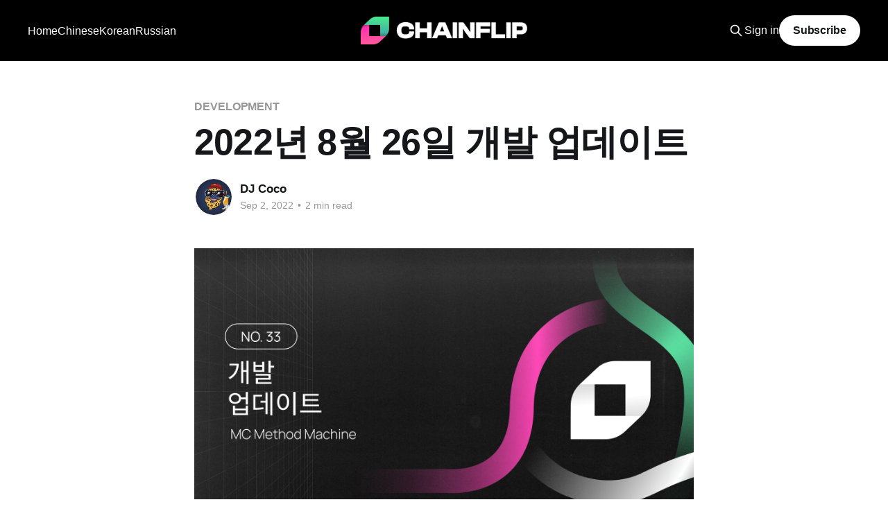

--- FILE ---
content_type: text/html; charset=utf-8
request_url: https://blog.chainflip.io/kr/dev-update-33-kr/
body_size: 6953
content:
<!DOCTYPE html>
<html lang="en">
<head>

    <title>2022년 8월 26일 개발 업데이트</title>
    <meta charset="utf-8" />
    <meta http-equiv="X-UA-Compatible" content="IE=edge" />
    <meta name="HandheldFriendly" content="True" />
    <meta name="viewport" content="width=device-width, initial-scale=1.0" />
    
    <link rel="preload" as="style" href="/assets/built/screen.css?v=2e42bd7ff8" />
    <link rel="preload" as="script" href="/assets/built/casper.js?v=2e42bd7ff8" />

    <link rel="stylesheet" type="text/css" href="/assets/built/screen.css?v=2e42bd7ff8" />

    <link rel="icon" href="https://blog.chainflip.io/content/images/size/w256h256/2022/11/Profile-Image.png" type="image/png">
    <link rel="canonical" href="https://blog.chainflip.io/kr/dev-update-33-kr/">
    <meta name="referrer" content="no-referrer-when-downgrade">
    
    <meta property="og:site_name" content="Chainflip Blog | Native Cross-Chain Swaps &amp; DeFi Trends">
    <meta property="og:type" content="article">
    <meta property="og:title" content="2022년 8월 26일 개발 업데이트">
    <meta property="og:description" content="안녕하세요! 좋은 소식: 지난 개발 업데이트를 위해 바깥 세상에 다녀오니 신선한 산소와 비타민 D가 주는 현기증을 제외하고는 지속적인 효과는 없었습니다. 또 다른 오류 수정을 진행 중입니다.

당사는 지난 2주 동안 열심히 일했으며 주요 저장소(프론트엔드, 백엔드, 개발운영, 계약)에서 79개 이상의 풀 리퀘스트를 병합했습니다. 언급된 PR의 상당 부분이 author에 의해">
    <meta property="og:url" content="https://blog.chainflip.io/kr/dev-update-33-kr/">
    <meta property="og:image" content="https://blog.chainflip.io/content/images/2022/11/Dev-Update--8-.png">
    <meta property="article:published_time" content="2022-09-02T19:38:00.000Z">
    <meta property="article:modified_time" content="2022-11-28T19:39:47.000Z">
    <meta property="article:tag" content="DEVELOPMENT">
    <meta property="article:tag" content="KR">
    
    <meta name="twitter:card" content="summary_large_image">
    <meta name="twitter:title" content="2022년 8월 26일 개발 업데이트">
    <meta name="twitter:description" content="안녕하세요! 좋은 소식: 지난 개발 업데이트를 위해 바깥 세상에 다녀오니 신선한 산소와 비타민 D가 주는 현기증을 제외하고는 지속적인 효과는 없었습니다. 또 다른 오류 수정을 진행 중입니다.

당사는 지난 2주 동안 열심히 일했으며 주요 저장소(프론트엔드, 백엔드, 개발운영, 계약)에서 79개 이상의 풀 리퀘스트를 병합했습니다. 언급된 PR의 상당 부분이 author에 의해">
    <meta name="twitter:url" content="https://blog.chainflip.io/kr/dev-update-33-kr/">
    <meta name="twitter:image" content="https://blog.chainflip.io/content/images/2022/11/Dev-Update--8-.png">
    <meta name="twitter:label1" content="Written by">
    <meta name="twitter:data1" content="DJ Coco">
    <meta name="twitter:label2" content="Filed under">
    <meta name="twitter:data2" content="DEVELOPMENT, KR">
    <meta name="twitter:site" content="@Chainflip">
    <meta property="og:image:width" content="1200">
    <meta property="og:image:height" content="675">
    
    <script type="application/ld+json">
{
    "@context": "https://schema.org",
    "@type": "Article",
    "publisher": {
        "@type": "Organization",
        "name": "Chainflip Blog | Native Cross-Chain Swaps &amp; DeFi Trends",
        "url": "https://blog.chainflip.io/",
        "logo": {
            "@type": "ImageObject",
            "url": "https://blog.chainflip.io/content/images/2023/07/CF-Logo-White.png",
            "width": 300,
            "height": 50
        }
    },
    "author": {
        "@type": "Person",
        "name": "DJ Coco",
        "image": {
            "@type": "ImageObject",
            "url": "https://blog.chainflip.io/content/images/2022/11/Picture2-1.png",
            "width": 451,
            "height": 451
        },
        "url": "https://blog.chainflip.io/author/chloe/",
        "sameAs": []
    },
    "headline": "2022년 8월 26일 개발 업데이트",
    "url": "https://blog.chainflip.io/kr/dev-update-33-kr/",
    "datePublished": "2022-09-02T19:38:00.000Z",
    "dateModified": "2022-11-28T19:39:47.000Z",
    "image": {
        "@type": "ImageObject",
        "url": "https://blog.chainflip.io/content/images/2022/11/Dev-Update--8-.png",
        "width": 1200,
        "height": 675
    },
    "keywords": "DEVELOPMENT, KR",
    "description": "안녕하세요! 좋은 소식: 지난 개발 업데이트를 위해 바깥 세상에 다녀오니 신선한 산소와 비타민 D가 주는 현기증을 제외하고는 지속적인 효과는 없었습니다. 또 다른 오류 수정을 진행 중입니다.\n\n당사는 지난 2주 동안 열심히 일했으며 주요 저장소(프론트엔드, 백엔드, 개발운영, 계약)에서 79개 이상의 풀 리퀘스트를 병합했습니다. 언급된 PR의 상당 부분이 author에 의해 &#x27;하찮은 일&#x27;로 분류되었으며, 이는 작업의 성격에 대해 많은 것을 말해줍니다. 즉, 우리 크랙 팀의 기술 수준보다 훨씬 낮은 지루하고 사소하지만 필요한 작업입니다. 다행히도 팀이 주요 업무 진행과 동시에 Ibiza 릴리즈의 주요 기능을 위한 기반을 구축하는 데 열심히 일하고 있습니다.\n\n\n지난 업데이트 후 진행 사항\n\n앞서 언급했듯이 많은 수정 사항과 작은 추가 사항이 있습니다.\n\n블록 리워드에 대한 보다 더 견고한 산출\n\n * 오래된 저장 항목 정리\n * 임의의 키 및 참여자에 대한 임계값 서명 세레모니 활성화",
    "mainEntityOfPage": "https://blog.chainflip.io/kr/dev-update-33-kr/"
}
    </script>

    <meta name="generator" content="Ghost 5.94">
    <link rel="alternate" type="application/rss+xml" title="Chainflip Blog | Native Cross-Chain Swaps &amp; DeFi Trends" href="https://blog.chainflip.io/rss/">
    <script defer src="https://cdn.jsdelivr.net/ghost/portal@~2.43/umd/portal.min.js" data-i18n="false" data-ghost="https://blog.chainflip.io/" data-key="94b84ed7aff924f7aacfd49583" data-api="https://blog.chainflip.io/ghost/api/content/" crossorigin="anonymous"></script><style id="gh-members-styles">.gh-post-upgrade-cta-content,
.gh-post-upgrade-cta {
    display: flex;
    flex-direction: column;
    align-items: center;
    font-family: -apple-system, BlinkMacSystemFont, 'Segoe UI', Roboto, Oxygen, Ubuntu, Cantarell, 'Open Sans', 'Helvetica Neue', sans-serif;
    text-align: center;
    width: 100%;
    color: #ffffff;
    font-size: 16px;
}

.gh-post-upgrade-cta-content {
    border-radius: 8px;
    padding: 40px 4vw;
}

.gh-post-upgrade-cta h2 {
    color: #ffffff;
    font-size: 28px;
    letter-spacing: -0.2px;
    margin: 0;
    padding: 0;
}

.gh-post-upgrade-cta p {
    margin: 20px 0 0;
    padding: 0;
}

.gh-post-upgrade-cta small {
    font-size: 16px;
    letter-spacing: -0.2px;
}

.gh-post-upgrade-cta a {
    color: #ffffff;
    cursor: pointer;
    font-weight: 500;
    box-shadow: none;
    text-decoration: underline;
}

.gh-post-upgrade-cta a:hover {
    color: #ffffff;
    opacity: 0.8;
    box-shadow: none;
    text-decoration: underline;
}

.gh-post-upgrade-cta a.gh-btn {
    display: block;
    background: #ffffff;
    text-decoration: none;
    margin: 28px 0 0;
    padding: 8px 18px;
    border-radius: 4px;
    font-size: 16px;
    font-weight: 600;
}

.gh-post-upgrade-cta a.gh-btn:hover {
    opacity: 0.92;
}</style>
    <script defer src="https://cdn.jsdelivr.net/ghost/sodo-search@~1.1/umd/sodo-search.min.js" data-key="94b84ed7aff924f7aacfd49583" data-styles="https://cdn.jsdelivr.net/ghost/sodo-search@~1.1/umd/main.css" data-sodo-search="https://blog.chainflip.io/" crossorigin="anonymous"></script>
    
    <link href="https://blog.chainflip.io/webmentions/receive/" rel="webmention">
    <script defer src="/public/cards.min.js?v=2e42bd7ff8"></script>
    <link rel="stylesheet" type="text/css" href="/public/cards.min.css?v=2e42bd7ff8">
    <script defer src="/public/member-attribution.min.js?v=2e42bd7ff8"></script><style>:root {--ghost-accent-color: #000000;}</style>
    <!-- Google tag (gtag.js) -->
<script async src="https://www.googletagmanager.com/gtag/js?id=G-D0L53VBCNT"></script>
<script>
  window.dataLayer = window.dataLayer || [];
  function gtag(){dataLayer.push(arguments);}
  gtag('js', new Date());
  gtag('config', 'G-D0L53VBCNT');
</script>

<!-- Safary tracking -->
<script>
  var script = document.createElement('script');
  script.src = "https://tag.safary.club/stag-0.1.8.js";
  script.async = true;
  script.setAttribute('data-name', 'safary-sdk');
  script.setAttribute('data-product-id', 'prd_8C0OzUfOdz');
  script.integrity = "sha256-z7Q6yDsMizDd8yey+3sZkFVx8BjF98GQA6z7I3BcCJc=";
  script.crossOrigin = "anonymous";
  var target = document.head || document.body;
  target.appendChild(script);
</script>

<!-- Structured Data for SEO -->
<script type="application/ld+json">
{
  "@context": "https://schema.org",
  "@type": "Blog",
  "name": "Chainflip Blog",
  "description": "Explore native cross-chain swaps, DeFi insights, product updates, and ecosystem trends on the Chainflip Blog.",
  "url": "https://blog.chainflip.io",
  "publisher": {
    "@type": "Organization",
    "name": "Chainflip",
    "url": "https://chainflip.io",
    "logo": {
      "@type": "ImageObject",
      "url": "https://chainflip.io/logo.png"
    }
  }
}
</script>

</head>
<body class="post-template tag-development tag-kr is-head-middle-logo has-cover">
<div class="viewport">

    <header id="gh-head" class="gh-head outer">
        <div class="gh-head-inner inner">
            <div class="gh-head-brand">
                <a class="gh-head-logo" href="https://blog.chainflip.io">
                        <img src="https://blog.chainflip.io/content/images/2023/07/CF-Logo-White.png" alt="Chainflip Blog | Native Cross-Chain Swaps &amp; DeFi Trends">
                </a>
                <button class="gh-search gh-icon-btn" aria-label="Search this site" data-ghost-search><svg xmlns="http://www.w3.org/2000/svg" fill="none" viewBox="0 0 24 24" stroke="currentColor" stroke-width="2" width="20" height="20"><path stroke-linecap="round" stroke-linejoin="round" d="M21 21l-6-6m2-5a7 7 0 11-14 0 7 7 0 0114 0z"></path></svg></button>
                <button class="gh-burger" aria-label="Main Menu"></button>
            </div>

            <nav class="gh-head-menu">
                <ul class="nav">
    <li class="nav-home"><a href="https://blog.chainflip.io/">Home</a></li>
    <li class="nav-chinese"><a href="https://blog.chainflip.io/cn/">Chinese</a></li>
    <li class="nav-korean nav-current-parent"><a href="https://blog.chainflip.io/kr/">Korean</a></li>
    <li class="nav-russian"><a href="https://blog.chainflip.io/ru/">Russian</a></li>
</ul>

            </nav>

            <div class="gh-head-actions">
                    <button class="gh-search gh-icon-btn" aria-label="Search this site" data-ghost-search><svg xmlns="http://www.w3.org/2000/svg" fill="none" viewBox="0 0 24 24" stroke="currentColor" stroke-width="2" width="20" height="20"><path stroke-linecap="round" stroke-linejoin="round" d="M21 21l-6-6m2-5a7 7 0 11-14 0 7 7 0 0114 0z"></path></svg></button>
                    <div class="gh-head-members">
                                <a class="gh-head-link" href="#/portal/signin" data-portal="signin">Sign in</a>
                                <a class="gh-head-button" href="#/portal/signup" data-portal="signup">Subscribe</a>
                    </div>
            </div>
        </div>
    </header>

    <div class="site-content">
        



<main id="site-main" class="site-main">
<article class="article post tag-development tag-kr image-small">

    <header class="article-header gh-canvas">

        <div class="article-tag post-card-tags">
                <span class="post-card-primary-tag">
                    <a href="/tag/development/">DEVELOPMENT</a>
                </span>
        </div>

        <h1 class="article-title">2022년 8월 26일 개발 업데이트</h1>


        <div class="article-byline">
        <section class="article-byline-content">

            <ul class="author-list instapaper_ignore">
                <li class="author-list-item">
                    <a href="/author/chloe/" class="author-avatar" aria-label="Read more of DJ Coco">
                        <img class="author-profile-image" src="/content/images/size/w100/2022/11/Picture2-1.png" alt="DJ Coco" />
                    </a>
                </li>
            </ul>

            <div class="article-byline-meta">
                <h4 class="author-name"><a href="/author/chloe/">DJ Coco</a></h4>
                <div class="byline-meta-content">
                    <time class="byline-meta-date" datetime="2022-09-02">Sep 2, 2022</time>
                        <span class="byline-reading-time"><span class="bull">&bull;</span> 2 min read</span>
                </div>
            </div>

        </section>
        </div>

            <figure class="article-image">
                <img
                    srcset="/content/images/size/w300/2022/11/Dev-Update--8-.png 300w,
                            /content/images/size/w600/2022/11/Dev-Update--8-.png 600w,
                            /content/images/size/w1000/2022/11/Dev-Update--8-.png 1000w,
                            /content/images/size/w2000/2022/11/Dev-Update--8-.png 2000w"
                    sizes="(min-width: 1400px) 1400px, 92vw"
                    src="/content/images/size/w2000/2022/11/Dev-Update--8-.png"
                    alt="2022년 8월 26일 개발 업데이트"
                />
            </figure>

    </header>

    <section class="gh-content gh-canvas">
        <p>안녕하세요! 좋은 소식: 지난 개발 업데이트를 위해 바깥 세상에 다녀오니 신선한 산소와 비타민 D가 주는 현기증을 제외하고는 지속적인 효과는 없었습니다. 또 다른 오류 수정을 진행 중입니다.</p><p>당사는 지난 2주 동안 열심히 일했으며 주요 저장소(프론트엔드, 백엔드, 개발운영, 계약)에서 79개 이상의 풀 리퀘스트를 병합했습니다. 언급된 PR의 상당 부분이 author에 의해 '하찮은 일'로 분류되었으며, 이는 작업의 성격에 대해 많은 것을 말해줍니다. 즉, 우리 크랙 팀의 기술 수준보다 훨씬 낮은 지루하고 사소하지만 필요한 작업입니다. 다행히도 팀이 주요 업무 진행과 동시에 Ibiza 릴리즈의 주요 기능을 위한 기반을 구축하는 데 열심히 일하고 있습니다.</p><h2 id="%EC%A7%80%EB%82%9C-%EC%97%85%EB%8D%B0%EC%9D%B4%ED%8A%B8-%ED%9B%84-%EC%A7%84%ED%96%89-%EC%82%AC%ED%95%AD"><strong><strong><strong>지난 업데이트 후 진행 사항</strong></strong></strong></h2><p>앞서 언급했듯이 많은 수정 사항과 작은 추가 사항이 있습니다.</p><p>블록 리워드에 대한 보다 더 견고한 산출</p><ul><li>오래된 저장 항목 정리</li><li>임의의 키 및 참여자에 대한 임계값 서명 세레모니 활성화</li><li>블록 탐색기에서 Epoch 로드 시간 최적화</li></ul><h2 id="%ED%96%A5%ED%9B%84-2%EC%A3%BC%EA%B0%84%EC%9D%98-%EB%AA%A9%ED%91%9C"><strong><strong><strong><strong><strong><strong><strong>향후 </strong></strong></strong></strong>2주간의 목표</strong></strong></strong></h2><ul><li>다중 스레드 MPC 세레모니에 대한 추가 작업</li><li>새로운 p2p 레이어의 첫 번째 POC 구현</li><li>substrate 업그레이드</li><li>유입 vault 전송 witness</li><li>온체인 유동성 공급자 회계</li><li>온체인 전송 API</li></ul><h2 id="%EC%A0%84%EB%B0%98%EC%A0%81-%EC%9D%98%EA%B2%AC"><strong><strong><strong><strong><strong><strong><strong>전반적 의견</strong></strong></strong></strong></strong></strong></strong></h2><p>이 단락에선 보통 다시 날씨에 관한 얘길 꺼내고 현재 개발 진행 상황에 대해 약간의 무거운 이야기를 합니다. 그래서 또 그 이야기하자면... 베를린에서는 폭풍우가 일주일 내내 위협적이었습니다. 그저 비가 와서 모두가 더위를 식힐 수 있기를 바랄 정도로.</p><p>하지만, Chainflip 세상은 언제나 햇빛과 무지개가 가득합니다. 우리가 가는 길에 폭풍우란 없습니다.</p>
    </section>


</article>
</main>

    <section class="footer-cta outer">
        <div class="inner">
            <h2 class="footer-cta-title">Sign up for more like this.</h2>
            <a class="footer-cta-button" href="#/portal" data-portal>
                <div class="footer-cta-input">Enter your email</div>
                <span>Subscribe</span>
            </a>
        </div>
    </section>



            <aside class="read-more-wrap outer">
                <div class="read-more inner">
                        
<article class="post-card post keep-ratio">

    <a class="post-card-image-link" href="/wrapped-bitcoin-vs-native-bitcoin-understanding-the-difference-risks/">

        <img class="post-card-image"
            srcset="/content/images/size/w300/2026/01/Wrapped-Bitcoin-vs-Native-BitcoinWrapped-Bitcoin-vs-Native-Bitcoin.png 300w,
                    /content/images/size/w600/2026/01/Wrapped-Bitcoin-vs-Native-BitcoinWrapped-Bitcoin-vs-Native-Bitcoin.png 600w,
                    /content/images/size/w1000/2026/01/Wrapped-Bitcoin-vs-Native-BitcoinWrapped-Bitcoin-vs-Native-Bitcoin.png 1000w,
                    /content/images/size/w2000/2026/01/Wrapped-Bitcoin-vs-Native-BitcoinWrapped-Bitcoin-vs-Native-Bitcoin.png 2000w"
            sizes="(max-width: 1000px) 400px, 800px"
            src="/content/images/size/w600/2026/01/Wrapped-Bitcoin-vs-Native-BitcoinWrapped-Bitcoin-vs-Native-Bitcoin.png"
            alt="Wrapped Bitcoin vs Native Bitcoin: Understanding the Difference &amp; Risks"
            loading="lazy"
        />


    </a>

    <div class="post-card-content">

        <a class="post-card-content-link" href="/wrapped-bitcoin-vs-native-bitcoin-understanding-the-difference-risks/">
            <header class="post-card-header">
                <div class="post-card-tags">
                </div>
                <h2 class="post-card-title">
                    Wrapped Bitcoin vs Native Bitcoin: Understanding the Difference &amp; Risks
                </h2>
            </header>
                <div class="post-card-excerpt">Learn the risks of wrapped Bitcoin (wBTC) including custodial risk, bridge hacks, and depeg events. How Native Bitcoin swaps eliminate these problems.</div>
        </a>

        <footer class="post-card-meta">
            <time class="post-card-meta-date" datetime="2026-01-28">Jan 28, 2026</time>
                <span class="post-card-meta-length">4 min read</span>
        </footer>

    </div>

</article>
                        
<article class="post-card post keep-ratio">

    <a class="post-card-image-link" href="/bitcoin-backed-loan-use-cases/">

        <img class="post-card-image"
            srcset="/content/images/size/w300/2026/01/7-things-you-can-do-with-a-Bitcoin-backed-loan.png 300w,
                    /content/images/size/w600/2026/01/7-things-you-can-do-with-a-Bitcoin-backed-loan.png 600w,
                    /content/images/size/w1000/2026/01/7-things-you-can-do-with-a-Bitcoin-backed-loan.png 1000w,
                    /content/images/size/w2000/2026/01/7-things-you-can-do-with-a-Bitcoin-backed-loan.png 2000w"
            sizes="(max-width: 1000px) 400px, 800px"
            src="/content/images/size/w600/2026/01/7-things-you-can-do-with-a-Bitcoin-backed-loan.png"
            alt="What To Do With a Bitcoin-Backed Loan (Use Cases &amp; Examples)"
            loading="lazy"
        />


    </a>

    <div class="post-card-content">

        <a class="post-card-content-link" href="/bitcoin-backed-loan-use-cases/">
            <header class="post-card-header">
                <div class="post-card-tags">
                </div>
                <h2 class="post-card-title">
                    What To Do With a Bitcoin-Backed Loan (Use Cases &amp; Examples)
                </h2>
            </header>
                <div class="post-card-excerpt">A Bitcoin-backed loan is one of the most practical ways to unlock liquidity without selling your BTC.

Instead of converting Bitcoin into cash (and giving up long-term upside), you can use BTC as collateral, borrow stablecoins, and stay fully exposed to Bitcoin.

Search volume for terms like &quot;borrow against</div>
        </a>

        <footer class="post-card-meta">
            <time class="post-card-meta-date" datetime="2026-01-23">Jan 23, 2026</time>
                <span class="post-card-meta-length">5 min read</span>
        </footer>

    </div>

</article>
                        
<article class="post-card post keep-ratio">

    <a class="post-card-image-link" href="/private-support-ticketing-now-live-chainflip-support/">

        <img class="post-card-image"
            srcset="/content/images/size/w300/2026/01/Private-Ticket-Support.png 300w,
                    /content/images/size/w600/2026/01/Private-Ticket-Support.png 600w,
                    /content/images/size/w1000/2026/01/Private-Ticket-Support.png 1000w,
                    /content/images/size/w2000/2026/01/Private-Ticket-Support.png 2000w"
            sizes="(max-width: 1000px) 400px, 800px"
            src="/content/images/size/w600/2026/01/Private-Ticket-Support.png"
            alt="Introducing New Private Ticketing System on Discord &amp; Telegram"
            loading="lazy"
        />


    </a>

    <div class="post-card-content">

        <a class="post-card-content-link" href="/private-support-ticketing-now-live-chainflip-support/">
            <header class="post-card-header">
                <div class="post-card-tags">
                </div>
                <h2 class="post-card-title">
                    Introducing New Private Ticketing System on Discord &amp; Telegram
                </h2>
            </header>
                <div class="post-card-excerpt">Security is foundational to everything we build at Chainflip. As a decentralized cross-chain swap protocol handling real value, we take protecting users seriously at every layer.

Starting today, you can get support through private tickets on Discord or Telegram instead of our old public forum channel.


Why We Made This</div>
        </a>

        <footer class="post-card-meta">
            <time class="post-card-meta-date" datetime="2026-01-21">Jan 21, 2026</time>
                <span class="post-card-meta-length">2 min read</span>
        </footer>

    </div>

</article>
                </div>
            </aside>



    </div>

    <footer class="site-footer outer">
        <div class="inner">
            <section class="copyright"><a href="https://blog.chainflip.io">Chainflip Blog | Native Cross-Chain Swaps &amp; DeFi Trends</a> &copy; 2026</section>
            <nav class="site-footer-nav">
                <ul class="nav">
    <li class="nav-sign-up"><a href="#/portal/">Sign up</a></li>
</ul>

            </nav>
            <div class="gh-powered-by"><a href="https://ghost.org/" target="_blank" rel="noopener">Powered by Ghost</a></div>
        </div>
    </footer>

</div>

    <div class="pswp" tabindex="-1" role="dialog" aria-hidden="true">
    <div class="pswp__bg"></div>

    <div class="pswp__scroll-wrap">
        <div class="pswp__container">
            <div class="pswp__item"></div>
            <div class="pswp__item"></div>
            <div class="pswp__item"></div>
        </div>

        <div class="pswp__ui pswp__ui--hidden">
            <div class="pswp__top-bar">
                <div class="pswp__counter"></div>

                <button class="pswp__button pswp__button--close" title="Close (Esc)"></button>
                <button class="pswp__button pswp__button--share" title="Share"></button>
                <button class="pswp__button pswp__button--fs" title="Toggle fullscreen"></button>
                <button class="pswp__button pswp__button--zoom" title="Zoom in/out"></button>

                <div class="pswp__preloader">
                    <div class="pswp__preloader__icn">
                        <div class="pswp__preloader__cut">
                            <div class="pswp__preloader__donut"></div>
                        </div>
                    </div>
                </div>
            </div>

            <div class="pswp__share-modal pswp__share-modal--hidden pswp__single-tap">
                <div class="pswp__share-tooltip"></div>
            </div>

            <button class="pswp__button pswp__button--arrow--left" title="Previous (arrow left)"></button>
            <button class="pswp__button pswp__button--arrow--right" title="Next (arrow right)"></button>

            <div class="pswp__caption">
                <div class="pswp__caption__center"></div>
            </div>
        </div>
    </div>
</div>
<script
    src="https://code.jquery.com/jquery-3.5.1.min.js"
    integrity="sha256-9/aliU8dGd2tb6OSsuzixeV4y/faTqgFtohetphbbj0="
    crossorigin="anonymous">
</script>
<script src="/assets/built/casper.js?v=2e42bd7ff8"></script>
<script>
$(document).ready(function () {
    // Mobile Menu Trigger
    $('.gh-burger').click(function () {
        $('body').toggleClass('gh-head-open');
    });
    // FitVids - Makes video embeds responsive
    $(".gh-content").fitVids();
});
</script>



</body>
</html>


--- FILE ---
content_type: application/javascript
request_url: https://tag.safary.club/stag-0.1.8.js
body_size: 6179
content:
!function(){"use strict";function e(e){return e&&"undefined"!=typeof Symbol&&e.constructor===Symbol?"symbol":typeof e}function t(t,r,n,a){if((r||void 0!==t)&&(void 0===t?"undefined":e(t))!==n)throw new Error("Assertion failed: Expected ".concat(null!=a?a:"value"," to be of type ").concat(n," but received ").concat(void 0===t?"undefined":e(t)))}function r(e,t){if(void 0===e)throw new Error("Assertion failed: Expected ".concat(null!=t?t:"value"," to exist but received undefined"))}function n(e,t,r,n,a,o,i){try{var s=e[o](i),l=s.value}catch(e){return void r(e)}s.done?t(l):Promise.resolve(l).then(n,a)}function a(e){return function(){var t=this,r=arguments;return new Promise((function(a,o){var i=e.apply(t,r);function s(e){n(i,a,o,s,l,"next",e)}function l(e){n(i,a,o,s,l,"throw",e)}s(void 0)}))}}function o(e,t){for(var r=0;r<t.length;r++){var n=t[r];n.enumerable=n.enumerable||!1,n.configurable=!0,"value"in n&&(n.writable=!0),Object.defineProperty(e,n.key,n)}}function i(e,t,r){return t in e?Object.defineProperty(e,t,{value:r,enumerable:!0,configurable:!0,writable:!0}):e[t]=r,e}function s(e,t){var r,n,a,o,i={label:0,sent:function(){if(1&a[0])throw a[1];return a[1]},trys:[],ops:[]};return o={next:s(0),throw:s(1),return:s(2)},"function"==typeof Symbol&&(o[Symbol.iterator]=function(){return this}),o;function s(o){return function(s){return function(o){if(r)throw new TypeError("Generator is already executing.");for(;i;)try{if(r=1,n&&(a=2&o[0]?n.return:o[0]?n.throw||((a=n.return)&&a.call(n),0):n.next)&&!(a=a.call(n,o[1])).done)return a;switch(n=0,a&&(o=[2&o[0],a.value]),o[0]){case 0:case 1:a=o;break;case 4:return i.label++,{value:o[1],done:!1};case 5:i.label++,n=o[1],o=[0];continue;case 7:o=i.ops.pop(),i.trys.pop();continue;default:if(!((a=(a=i.trys).length>0&&a[a.length-1])||6!==o[0]&&2!==o[0])){i=0;continue}if(3===o[0]&&(!a||o[1]>a[0]&&o[1]<a[3])){i.label=o[1];break}if(6===o[0]&&i.label<a[1]){i.label=a[1],a=o;break}if(a&&i.label<a[2]){i.label=a[2],i.ops.push(o);break}a[2]&&i.ops.pop(),i.trys.pop();continue}o=t.call(e,i)}catch(e){o=[6,e],n=0}finally{r=a=0}if(5&o[0])throw o[1];return{value:o[0]?o[1]:void 0,done:!0}}([o,s])}}}var l=function(){function e(){var t=arguments.length>0&&void 0!==arguments[0]?arguments[0]:null;!function(e,t){if(!(e instanceof t))throw new TypeError("Cannot call a class as a function")}(this,e),i(this,"localItemName","____sfry_anonymous"),i(this,"sessionId","none"),i(this,"sessionData",{sessionId:"none"}),i(this,"previousLocalStorageData",{sessionId:"n"}),i(this,"currentWallets",new Array),i(this,"currentListenerWallets",new Array),i(this,"SAFARY_BACKEND_ORIGIN",("https://tag.safary.club","https://tag.safary.club")),i(this,"SAFARY_SCRIPT_VERSION",null!=="0.1.8"?"0.1.8":"v0.0.0-dev"),i(this,"SAFARY_TAG",void 0),i(this,"PRODUCT_ID",void 0),i(this,"timeScriptLoaded",(new Date).toISOString()),i(this,"pooling_active",!1),this.SAFARY_TAG=t,this.PRODUCT_ID=this.getProductID()}var n,l,u;return n=e,l=[{key:"setup",value:function(){var e=this;return a((function(){return s(this,(function(t){switch(t.label){case 0:return t.trys.push([0,2,,3]),[4,e.setupSession()];case 1:return t.sent(),e.setupEthereumListeners(),e.setupTrackingFunctions(),e.setupWalletConnect(),[3,3];case 2:return t.sent(),console.error("Error during stag setup."),[3,3];case 3:return[2]}}))}))()}},{key:"getProductID",value:function(){var t=this.SAFARY_TAG;if(t||(t=window.document.querySelector('script[data-name="safary-sdk"]')),t){var r=null==t?void 0:t.getAttribute("data-product-id");if(!r){var n=null==t?void 0:t.getAttribute("src");n&&(r=new URL(n).searchParams.get("id"))}if(r&&e.isValidProductID(r))return r}console.error("ERROR: No valid product ID was found. Please contact Safary's support.")}},{key:"getSessionID",value:function(){return this.sessionId}},{key:"getSessionData",value:function(){return this.sessionData}},{key:"setupSession",value:function(){var t=this;return a((function(){var r,n;return s(this,(function(a){switch(a.label){case 0:return null!=(r=window.localStorage.getItem(t.localItemName))&&r.length>0&&(t.previousLocalStorageData=r.startsWith("{")?JSON.parse(r):{sessionId:r},n=t.previousLocalStorageData.sessionId,e.isValidSessionID(n)&&(t.sessionId=n,t.sessionData={sessionId:t.sessionId})),"none"!==t.sessionId?[3,2]:[4,t.getNewSession()];case 1:a.sent(),window.localStorage.setItem(t.localItemName,JSON.stringify(t.sessionData)),a.label=2;case 2:return[2]}}))}))()}},{key:"getNewSession",value:function(){var t=this;return a((function(){return s(this,(function(r){switch(r.label){case 0:return[4,fetch("".concat(t.SAFARY_BACKEND_ORIGIN,"/session.json?id=").concat(t.PRODUCT_ID)).then((function(e){if(!e.ok)throw new Error("Network response was not ok");return e.json()})).then((function(r){if(!e.isValidSessionID(r.sessionId))throw new Error("Invalid session id");t.sessionData=r,t.sessionId=r.sessionId}))];case 1:return r.sent(),[2]}}))}))()}},{key:"visit",value:function(){var e=this;return a((function(){var t;return s(this,(function(r){switch(r.label){case 0:return r.trys.push([0,3,,4]),[4,e.processWallet()];case 1:return r.sent(),t=e.getInfoObject("vt"),[4,e.sendVisitData(t)];case 2:return r.sent(),[3,4];case 3:return r.sent(),console.error("Error during stag execution."),[3,4];case 4:return[2]}}))}))()}},{key:"setupTrackingFunctions",value:function(){void 0===window.safary?(window.safary=window.safary||{},window.safary.track=this.track.bind(this),window.safary.trackSwap=this.trackSwaps.bind(this),window.safary.trackDeposit=this.trackDeposit.bind(this),window.safary.trackWithdrawal=this.trackWithdrawal.bind(this),window.safary.trackNFTPurchase=this.trackNFTPurchase.bind(this),window.safary.products=[this.PRODUCT_ID]):window.safary.products.includes(this.PRODUCT_ID)||window.safary.products.push(this.PRODUCT_ID)}},{key:"track",value:function(n){var o=this;return a((function(){var a,i,l,u,c,d,h,v;return s(this,(function(s){switch(s.label){case 0:try{t(n,!0,"object","params"),r(n.eventType,"eventType"),r(n.eventName,"eventName"),t(n.parameters,!1,"object","parameters")}catch(e){return console.error("ERROR: safary.track(): there were some validation errors."),[2]}a=o.getInfoObject("trk",{"trk-type":n.eventType,"trk-name":n.eventName,"trk-param":n.parameters}),i=!0,l=!1,u=void 0,s.label=1;case 1:s.trys.push([1,6,7,8]),c=window.safary.products[Symbol.iterator](),s.label=2;case 2:return(i=(d=c.next()).done)?[3,5]:(h=d.value,e.isValidProductID(h)?(a.tag=h,a.fulltag=void 0,[4,o.sendVisitData(a)]):[3,4]);case 3:s.sent(),s.label=4;case 4:return i=!0,[3,2];case 5:return[3,8];case 6:return v=s.sent(),l=!0,u=v,[3,8];case 7:try{i||null==c.return||c.return()}finally{if(l)throw u}return[7];case 8:return[2]}}))}))()}},{key:"getInfoObject",value:function(){var e=arguments.length>0&&void 0!==arguments[0]?arguments[0]:"vt",t=arguments.length>1?arguments[1]:void 0,r=this.isEmptyOrValidStart(window.location.href,!1),n=this.isEmptyOrValidStart(window.document.referrer,!0),a={};if(this.SAFARY_TAG&&Array.from(this.SAFARY_TAG.attributes).forEach((function(e){a[e.name]=e.value})),r&&n)return{si:this.sessionId,pls:this.previousLocalStorageData.sessionId,sd:this.sessionData,plsd:this.previousLocalStorageData,u:window.location.href,r:window.document.referrer,tag:this.PRODUCT_ID,fulltag:Object.keys(a).length>0?a:void 0,wa:this.currentWallets.length>0?this.currentWallets:void 0,evt:e,"evt-trk":null!=t?t:null,v:this.SAFARY_SCRIPT_VERSION,time:"vt"==e?this.timeScriptLoaded:(new Date).toISOString()};throw console.error("ERROR: Invalid URL or Referrer."),new Error("Invalid URL or Referrer. URL: ".concat(window.location.href," Referrer: ").concat(window.document.referrer))}},{key:"isEmptyOrValidStart",value:function(e){var t=arguments.length>1&&void 0!==arguments[1]&&arguments[1];return null==e?t:"string"==typeof e&&(!(!t||0!==e.length)||/^[A-Za-z0-9]/.test(e))}},{key:"sendVisitData",value:function(e){var t=this;return a((function(){var r;return s(this,(function(n){return void 0===e.tag?(console.error("ERROR: No valid product ID was found. Please contact Safary's support."),[2]):(r="".concat(t.SAFARY_BACKEND_ORIGIN,"/sfry/?id=").concat(e.tag),[2,fetch(r,{method:"POST",headers:{"Content-Type":"application/json","Access-Control-Allow-Origin":"*"},body:JSON.stringify({v:e})})])}))}))()}},{key:"setWalletType",value:function(e){var t,r={isBraveWallet:"Brave",isBitKeep:"BitKeep",isPhantom:"Phantom",isCoinbaseWallet:"Coinbase",isMetaMask:"MetaMask"};for(t in r)if(e[t])return r[t];return"Unknown"}},{key:"addWalletFromProvider",value:function(e){var t=this;return a((function(){var r,n,a;return s(this,(function(o){switch(o.label){case 0:return o.trys.push([0,5,,6]),e&&(null==e?void 0:e.selectedAddress)?null===(r=null==e?void 0:e.chainId)||void 0===r?[3,1]:(a=r,[3,3]):[3,4];case 1:return[4,null==e?void 0:e.request({method:"eth_chainId"})];case 2:a=o.sent(),o.label=3;case 3:return n=a,[2,[null==e?void 0:e.selectedAddress,t.setWalletType(e),n,"eth_sfry_all"]];case 4:return[3,6];case 5:return o.sent(),console.error("Error Adding Wallet From Provider."),[3,6];case 6:return[2,[]]}}))}))()}},{key:"getEthereumProvider",value:function(){return void 0===window.phantom?window.ethereum:void 0!==window.ethereum&&void 0!==window.ethereum.detected&&window.ethereum.detected.length>0?window.ethereum.detected[0]:void 0}},{key:"processWallet",value:function(){var e=this;return a((function(){var t,r,n,a,o;return s(this,(function(i){switch(i.label){case 0:return void 0===window.ethereum?[3,5]:(t=e.getEthereumProvider())?[4,t.request({method:"eth_accounts"})]:[3,3];case 1:return void 0!==(r=i.sent())&&r.length>0?[4,t.request({method:"eth_chainId"})]:[3,3];case 2:n=i.sent(),r.forEach((function(t){e.currentWallets.push({address:t,event:"eth_accounts",type:null,chainId:n})})),i.label=3;case 3:return[4,e.processEthereum()];case 4:(a=i.sent()).length>0&&a.forEach((function(t){t.length>0&&e.currentWallets.push({address:t[0],event:"eth_accounts__eth",type:t[1],chainId:t[2]})})),i.label=5;case 5:return[4,e.handleWalletConnect({key:"SAFARY_VISIT",value:""})];case 6:return(o=i.sent()).length>0&&o.forEach((function(t){null!==t.address&&e.currentWallets.push(t)})),[2]}}))}))()}},{key:"processEthereum",value:function(){var e=this;return a((function(){var t,r,n;return s(this,(function(o){switch(o.label){case 0:return t=[],void 0!==window.ethereum.providers&&window.ethereum.providers.forEach((i=a((function(r){var n;return s(this,(function(a){switch(a.label){case 0:return n=t.push,[4,e.addWalletFromProvider(r)];case 1:return n.apply(t,[a.sent()]),[2]}}))})),function(e){return i.apply(this,arguments)})),void 0===window.ethereum.selectedProvider?[3,2]:(r=t.push,[4,e.addWalletFromProvider(window.ethereum.selectedProvider)]);case 1:return r.apply(t,[o.sent()]),[3,4];case 2:return n=t.push,[4,e.addWalletFromProvider(e.getEthereumProvider())];case 3:n.apply(t,[o.sent()]),o.label=4;case 4:return[2,t]}var i}))}))()}},{key:"setupEthereumListeners",value:function(){if(void 0!==window.ethereum){var e,t=this;window.ethereum.on("accountsChanged",(e=a((function(e){var r,n;return s(this,(function(o){switch(o.label){case 0:return r=new Array,Array.isArray(e)||(e=[e]),[4,window.ethereum.request({method:"eth_chainId"})];case 1:return n=o.sent(),e.forEach(function(){var e=a((function(e){return s(this,(function(t){return r.push({address:e,event:"accountsChanged",type:null,chainId:n}),[2]}))}));return function(t){return e.apply(this,arguments)}}()),[4,t.processEthereum()];case 2:return o.sent().forEach((function(e){null!==e[0]&&void 0!==e[0]&&r.push({address:e[0],event:"eth_accounts__eth_listener",type:e[1],chainId:e[2]})})),t.sendWalletData(r),[2]}}))})),function(t){return e.apply(this,arguments)}));var r=this;window.ethereum.on("chainChanged",function(){var e=a((function(e){var t;return s(this,(function(n){return t=new Array,Array.isArray(e)||(e=[e]),e.forEach(function(){var e=a((function(e){return s(this,(function(r){return t.push({address:"Unknown",event:"chainChanged",type:null,chainId:e}),[2]}))}));return function(t){return e.apply(this,arguments)}}()),r.sendWalletData(t),[2]}))}));return function(t){return e.apply(this,arguments)}}())}else window.__defineSetter__("ethereum",this.setupEthereumListeners)}},{key:"setupWalletConnect",value:function(){try{var e=window.localStorage.setItem;window.localStorage.setItem=function(t,r){try{e.call(this,t,r);var n=new CustomEvent("localStorageSetItem",{detail:{key:t,value:r}});window.dispatchEvent(n)}catch(e){console.error("Error Saving Local Storage.")}};var t=this;window.addEventListener("localStorageSetItem",(r=a((function(e){var r,n,a,o,i,l;return s(this,(function(s){switch(s.label){case 0:return["wagmi.store"].includes(e.detail.key)?(r=t.handleWagmi(e.detail.value),[4,t.sendWalletData(r)]):[3,2];case 1:return s.sent(),[3,13];case 2:return["hashconnectData"].includes(e.detail.key)?(n=t.handleHashConnect(e.detail.value),[4,t.sendWalletData(n)]):[3,4];case 3:return s.sent(),[3,13];case 4:return["li.fi-wallets"].includes(e.detail.key)?(a=t.handleLiFi(e.detail.value),[4,t.sendWalletData(a)]):[3,6];case 5:return s.sent(),[3,13];case 6:return e.detail.key.startsWith("dynamic_authenticated_user")?(o=t.handleDynamic(e.detail.value),[4,t.sendWalletData(o)]):[3,8];case 7:return s.sent(),[3,13];case 8:return["privy:connections"].includes(e.detail.key)?(i=t.handlePrivy(e.detail.value),[4,t.sendWalletData(i)]):[3,10];case 9:return s.sent(),[3,13];case 10:return[4,t.handleWalletConnect(e.detail,!0)];case 11:return l=s.sent(),[4,t.sendWalletData(l)];case 12:s.sent(),s.label=13;case 13:return[2]}}))})),function(e){return r.apply(this,arguments)}))}catch(e){console.error("Error Setting up Wallet Connect.")}var r}},{key:"sendWalletData",value:function(t){var r=this;return a((function(){var n,a;return s(this,(function(o){switch(o.label){case 0:return t.length>0&&(n=e.filterExistingObjects(t,r.currentListenerWallets)).length>0?(r.currentListenerWallets=r.currentListenerWallets.concat(n),(a=r.getInfoObject("wl")).wa=n,[4,r.sendVisitData(a)]):[3,2];case 1:o.sent(),o.label=2;case 2:return[2]}}))}))()}},{key:"handleWagmi",value:function(e){try{var t,r=JSON.parse(e);if(r&&(null==r||null===(t=r.state)||void 0===t?void 0:t.data)){var n,a=null==r||null===(n=r.state)||void 0===n?void 0:n.data;if(a&&a.account&&a.account.length>0){var o,i=null;try{i=JSON.parse(window.localStorage.getItem("wagmi.wallet")||"")}catch(e){i=null}return[{address:a.account,event:"wagmi_wallets",type:i,chainId:null==a||null===(o=a.chain)||void 0===o?void 0:o.id}]}}}catch(e){return[]}return[]}},{key:"handleHashConnect",value:function(e){var t=this.getHederachainDict(),r=new Array;try{var n,a=JSON.parse(e);if(a&&(null==a?void 0:a.pairingData)&&(null==a||null===(n=a.pairingData)||void 0===n?void 0:n.length)>0){var o=null==a?void 0:a.pairingData,i=!0,s=!1,l=void 0;try{for(var u,c=o[Symbol.iterator]();!(i=(u=c.next()).done);i=!0){var d,h=u.value,v=t["hedera-"+(null==h?void 0:h.network)];if(h&&(null==h?void 0:h.accountIds)&&(null==h||null===(d=h.accountIds)||void 0===d?void 0:d.length)>0){var f=!0,y=!1,p=void 0;try{for(var w,m=h.accountIds[Symbol.iterator]();!(f=(w=m.next()).done);f=!0){var g=w.value;r.push({address:g,event:"hashconnect_wallets",type:"HashPack",chainId:v})}}catch(e){y=!0,p=e}finally{try{f||null==m.return||m.return()}finally{if(y)throw p}}}}}catch(e){s=!0,l=e}finally{try{i||null==c.return||c.return()}finally{if(s)throw l}}}}catch(e){return r}return r}},{key:"handleLiFi",value:function(e){try{var t=JSON.parse(e);if(t&&t.length>0){var r=t[t.length-1];if(r&&(null==r?void 0:r.address)&&(null==r?void 0:r.address.length)>0)return[{address:r.address,event:"lifi_wallets",type:r.name,chainId:null}]}}catch(e){return[]}return[]}},{key:"handleDynamic",value:function(e){var t=new Array;try{var r,n=JSON.parse(e);if(n&&(null==n?void 0:n.verifiedCredentials)&&(null==n||null===(r=n.verifiedCredentials)||void 0===r?void 0:r.length)>0){var a=null==n?void 0:n.verifiedCredentials,o=!0,i=!1,s=void 0;try{for(var l,u=a[Symbol.iterator]();!(o=(l=u.next()).done);o=!0){var c,d=l.value;d&&(null==d?void 0:d.address)&&(null==d||null===(c=d.address)||void 0===c?void 0:c.length)>0&&t.push({address:d.address,event:"dynamic_authenticated_user",type:d.walletName,chainId:d.chain})}}catch(e){i=!0,s=e}finally{try{o||null==u.return||u.return()}finally{if(i)throw s}}}}catch(e){return t}return t}},{key:"handlePrivy",value:function(e){var t=new Array;try{var r=JSON.parse(e);if(r&&(null==r?void 0:r.length)>0){var n=r,a=!0,o=!1,i=void 0;try{for(var s,l=n[Symbol.iterator]();!(a=(s=l.next()).done);a=!0){var u,c=s.value;c&&(null==c?void 0:c.address)&&(null==c||null===(u=c.address)||void 0===u?void 0:u.length)>0&&t.push({address:c.address,event:"privy_connection",type:"unknown"!==c.walletClientType?c.walletClientType:c.connectorType,chainId:null==c?void 0:c.chainId})}}catch(e){o=!0,i=e}finally{try{a||null==l.return||l.return()}finally{if(o)throw i}}}}catch(e){return t}return t}},{key:"handleWalletConnect",value:function(e){var t=arguments.length>1&&void 0!==arguments[1]&&arguments[1],r=this;return a((function(){var n,a,o,i,l,u;return s(this,(function(s){switch(s.label){case 0:return n=e.key,["wc@2:client:0.3//session","WALLETCONNECT_DEEPLINK_CHOICE","wc@2:ethereum_provider:/chainId","WCM_RECENT_WALLET_DATA","WCM_VERSION","SAFARY_VISIT","SAFARY_POOLING"].includes(n)?(a=window.localStorage.getItem("wc@2:client:0.3//session"))&&(null==a?void 0:a.length)>0?[4,r.processWalletConnect(t,a)]:[3,2]:[3,10];case 1:case 6:return[2,s.sent()];case 2:return s.trys.push([2,9,,10]),[4,r.getValueFromIndexedDB("wc@2:client:0.3:session")];case 3:return(o=s.sent())&&(null==o?void 0:o.length)>0?[4,r.getValueFromIndexedDB("WALLETCONNECT_DEEPLINK_CHOICE")]:[3,7];case 4:return i=s.sent(),[4,r.getValueFromIndexedDB("wc@2:ethereum_provider:chainId")];case 5:return l=s.sent(),[4,r.processWalletConnect(t,o,i,l)];case 7:throw new Error("Error Reading Wallet Connect from IndexedDB.");case 8:return[3,10];case 9:return s.sent(),!1===r.pooling_active&&(u=window.setInterval((function(){if(r.pooling_active){var e=new CustomEvent("localStorageSetItem",{detail:{key:"SAFARY_POOLING",value:""}});window.dispatchEvent(e)}}),1e4),window.setTimeout((function(){window.clearInterval(u),r.pooling_active=!1}),6e4),r.pooling_active=!0),[3,10];case 10:return[2,[]]}}))}))()}},{key:"getHederachainDict",value:function(){return{"hedera-mainnet":295,"hedera-testnet":296,"hedera-previewnet":297,"hedera-localnet":298}}},{key:"getValueFromIndexedDB",value:function(e){var t=arguments.length>1&&void 0!==arguments[1]?arguments[1]:"WALLET_CONNECT_V2_INDEXED_DB",r=arguments.length>2&&void 0!==arguments[2]?arguments[2]:"keyvaluestorage";return a((function(){return s(this,(function(n){return[2,new Promise((function(n,a){var o=window.indexedDB.open(t);o.onerror=function(e){console.error("IndexedDB Database error."),a(o.error)},o.onsuccess=function(t){var i=o.result;try{var s=i.transaction([r],"readonly").objectStore(r).get(e);s.onerror=function(e){console.error("IndexedDB Error getting value."),a(s.error)},s.onsuccess=function(e){n(s.result)}}catch(e){n(null)}}}))]}))}))()}},{key:"processWalletConnect",value:function(){var e=arguments.length>0&&void 0!==arguments[0]&&arguments[0],t=arguments.length>1&&void 0!==arguments[1]?arguments[1]:window.localStorage.getItem("wc@2:client:0.3//session"),r=arguments.length>2&&void 0!==arguments[2]?arguments[2]:window.localStorage.getItem("WALLETCONNECT_DEEPLINK_CHOICE"),n=arguments.length>3&&void 0!==arguments[3]?arguments[3]:window.localStorage.getItem("wc@2:ethereum_provider:/chainId"),o=this;return a((function(){var a,i,l,u,c,d,h,v,f,y;return s(this,(function(s){a=new Array;try{t&&(i=JSON.parse(t||"")[0],l=i.namespaces,u=l[Object.keys(l)[0]],c=u.accounts[0].split(":"),d=c.pop(),h=c.join("-"),v=o.getHederachainDict(),f=h.startsWith("hedera")?v[h]:n,y=o.getWalletTypeForWalletConnect(r,i),a.push({address:d,event:e?"eth_sfry_wc_listener":"eth_sfry_wc",type:y,chainId:f}),o.pooling_active=!1)}catch(e){console.error("Error Processing Wallet Connect.",e)}return[2,a]}))}))()}},{key:"getWalletTypeForWalletConnect",value:function(e,t){var r=void 0;try{var n,a,o;e&&e.trim().length>0&&(r=null===(n=JSON.parse(e))||void 0===n?void 0:n.name),r&&0!==r.trim().length||(r=(null==t||null===(o=t.peer)||void 0===o||null===(a=o.metadata)||void 0===a?void 0:a.name)||"WalletConnect")}catch(e){}return null!=r?r:"WalletConnect"}},{key:"trackSwaps",value:function(e){var n=this;return a((function(){var a;return s(this,(function(o){try{t(e,!0,"object","params"),r(null==e?void 0:e.fromAmount,"fromAmount"),r(null==e?void 0:e.fromCurrency,"fromCurrency"),r(null==e?void 0:e.contractAddress,"contractAddress"),t(null==e?void 0:e.parameters,!1,"object","parameters")}catch(e){return console.error("ERROR: safary.trackSwaps(): there were some validation errors."),[2]}return[2,n.track({eventType:"swap",eventName:null!==(a=null==e?void 0:e.eventName)&&void 0!==a?a:"Swaps",parameters:{default__fromAmount:null==e?void 0:e.fromAmount,default__fromCurrency:null==e?void 0:e.fromCurrency,default__contractAddress:null==e?void 0:e.contractAddress,default__fromAmountUSD:null==e?void 0:e.fromAmountUSD}})]}))}))()}},{key:"trackDeposit",value:function(e){var n=this;return a((function(){var a;return s(this,(function(o){try{t(e,!0,"object","params"),r(null==e?void 0:e.amount,"fromAmount"),r(null==e?void 0:e.currency,"fromCurrency"),r(null==e?void 0:e.contractAddress,"contractAddress"),t(null==e?void 0:e.parameters,!1,"object","parameters")}catch(e){return console.error("ERROR: safary.trackDeposit(): there were some validation errors."),[2]}return[2,n.track({eventType:"deposit",eventName:null!==(a=null==e?void 0:e.eventName)&&void 0!==a?a:"Deposits",parameters:{default__fromAmount:null==e?void 0:e.amount,default__fromCurrency:null==e?void 0:e.currency,default__contractAddress:null==e?void 0:e.contractAddress,default__fromAmountUSD:null==e?void 0:e.amountUSD}})]}))}))()}},{key:"trackWithdrawal",value:function(e){var n=this;return a((function(){var a;return s(this,(function(o){try{t(e,!0,"object","params"),r(null==e?void 0:e.amount,"fromAmount"),r(null==e?void 0:e.currency,"fromCurrency"),r(null==e?void 0:e.contractAddress,"contractAddress"),t(null==e?void 0:e.parameters,!1,"object","parameters")}catch(e){return console.error("ERROR: safary.trackWithdrawal(): there were some validation errors."),[2]}return[2,n.track({eventType:"withdrawal",eventName:null!==(a=null==e?void 0:e.eventName)&&void 0!==a?a:"Withdrawals",parameters:{default__fromAmount:null==e?void 0:e.amount,default__fromCurrency:null==e?void 0:e.currency,default__contractAddress:null==e?void 0:e.contractAddress,default__fromAmountUSD:null==e?void 0:e.amountUSD}})]}))}))()}},{key:"trackNFTPurchase",value:function(e){var n=this;return a((function(){var a;return s(this,(function(o){try{t(e,!0,"object","params"),r(null==e?void 0:e.amount,"fromAmount"),r(null==e?void 0:e.currency,"fromCurrency"),r(null==e?void 0:e.contractAddress,"contractAddress"),r(null==e?void 0:e.tokenId,"tokenId"),t(null==e?void 0:e.parameters,!1,"object","parameters")}catch(e){return console.error("ERROR: safary.trackNFTPurchase(): there were some validation errors."),[2]}return[2,n.track({eventType:"NFT Purchase",eventName:null!==(a=null==e?void 0:e.eventName)&&void 0!==a?a:"NFT Purchases",parameters:{default__fromAmount:null==e?void 0:e.amount,default__fromCurrency:null==e?void 0:e.currency,default__fromAmountUSD:null==e?void 0:e.amountUSD,default__contractAddress:null==e?void 0:e.contractAddress,default__tokenId:null==e?void 0:e.tokenId}})]}))}))()}}],u=[{key:"isValidProductID",value:function(e){return"string"!=typeof e?(console.error("ERROR: safary.isValidProductID(): the product ID must be a string."),!1):14!==e.length?(console.error("ERROR: safary.isValidProductID(): the product ID must have 14 characters."),!1):e.startsWith("prd_")?!!/^[a-z0-9]+$/i.test(e.substring(4))||(console.error("ERROR: safary.isValidProductID(): the product ID must be alphanumeric."),!1):(console.error('ERROR: safary.isValidProductID(): the product ID must start with "prd_".'),!1)}},{key:"isValidSessionID",value:function(e){return"string"!=typeof e?(console.error("ERROR: safary.isValidSessionID(): the session ID must be a string."),!1):36!==e.length?(console.error("ERROR: safary.isValidSessionID(): the session ID must have 36 characters."),!1):!!/^[0-9a-f]{8}-[0-9a-f]{4}-[0-9a-f]{4}-[0-9a-f]{4}-[0-9a-f]{12}$/i.test(e)||(console.error("ERROR: safary.isValidSessionID(): the session ID must be a valid UUID."),!1)}},{key:"isObjectInList",value:function(e,t){return t.some((function(t){return t.address===e.address&&t.event===e.event&&t.type===e.type&&t.chainId===e.chainId}))}},{key:"filterExistingObjects",value:function(t,r){return t.filter((function(t){return!e.isObjectInList(t,r)}))}}],l&&o(n.prototype,l),u&&o(n,u),e}();function u(e,t,r,n,a,o,i){try{var s=e[o](i),l=s.value}catch(e){return void r(e)}s.done?t(l):Promise.resolve(l).then(n,a)}var c=window.document.currentScript;function d(){var e;return e=function(){var e;return function(e,t){var r,n,a,o,i={label:0,sent:function(){if(1&a[0])throw a[1];return a[1]},trys:[],ops:[]};return o={next:s(0),throw:s(1),return:s(2)},"function"==typeof Symbol&&(o[Symbol.iterator]=function(){return this}),o;function s(o){return function(s){return function(o){if(r)throw new TypeError("Generator is already executing.");for(;i;)try{if(r=1,n&&(a=2&o[0]?n.return:o[0]?n.throw||((a=n.return)&&a.call(n),0):n.next)&&!(a=a.call(n,o[1])).done)return a;switch(n=0,a&&(o=[2&o[0],a.value]),o[0]){case 0:case 1:a=o;break;case 4:return i.label++,{value:o[1],done:!1};case 5:i.label++,n=o[1],o=[0];continue;case 7:o=i.ops.pop(),i.trys.pop();continue;default:if(!((a=(a=i.trys).length>0&&a[a.length-1])||6!==o[0]&&2!==o[0])){i=0;continue}if(3===o[0]&&(!a||o[1]>a[0]&&o[1]<a[3])){i.label=o[1];break}if(6===o[0]&&i.label<a[1]){i.label=a[1],a=o;break}if(a&&i.label<a[2]){i.label=a[2],i.ops.push(o);break}a[2]&&i.ops.pop(),i.trys.pop();continue}o=t.call(e,i)}catch(e){o=[6,e],n=0}finally{r=a=0}if(5&o[0])throw o[1];return{value:o[0]?o[1]:void 0,done:!0}}([o,s])}}}(this,(function(t){switch(t.label){case 0:return[4,(e=new l(c)).setup()];case 1:return t.sent(),[4,e.visit()];case 2:return t.sent(),[2]}}))},d=function(){var t=this,r=arguments;return new Promise((function(n,a){var o=e.apply(t,r);function i(e){u(o,n,a,i,s,"next",e)}function s(e){u(o,n,a,i,s,"throw",e)}i(void 0)}))},d.apply(this,arguments)}"undefined"!=typeof window&&function(){d.apply(this,arguments)}()}();

--- FILE ---
content_type: text/plain
request_url: https://tag.safary.club/session.json?id=prd_8C0OzUfOdz
body_size: -121
content:
{ "sessionId" : "b65b5270-741c-d217-aa6a-65de0a9c932a" }